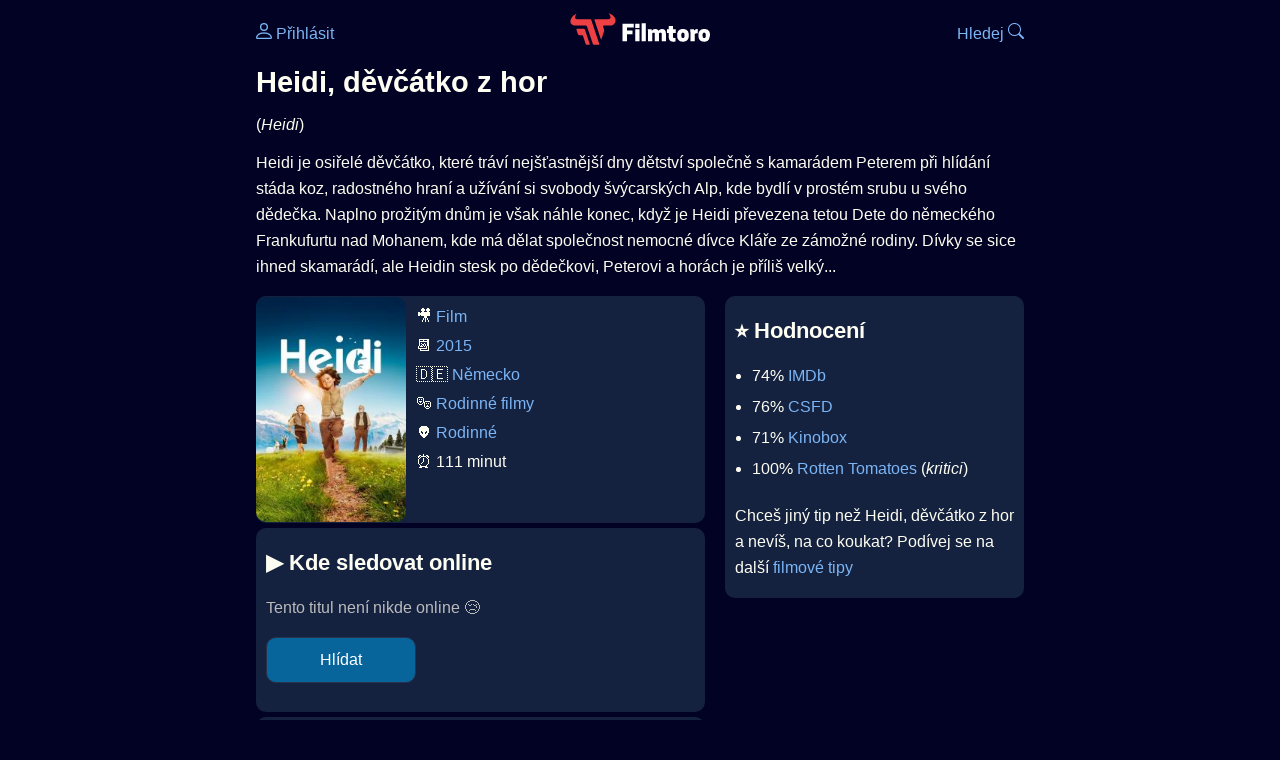

--- FILE ---
content_type: text/html; Charset=utf-8
request_url: https://filmtoro.cz/film/heidi-devcatko-z-hor-2015
body_size: 14000
content:
<!DOCTYPE html>
<html lang="cs">
<head>
	<title>Kde sledovat ▶️ Heidi, děvčátko z hor</title>
	<meta name="Description" content="Je Heidi, děvčátko z hor (2015) online na Netflixu, HBO Max, Oneplay nebo Disney+? Vime, kde, kdy a jak se streamuje online na VOD.">
	<meta charset="UTF-8">
    <meta content="width=device-width, initial-scale=1" name="viewport">
    <meta http-equiv="X-UA-Compatible" content="IE=edge,chrome=1" />
	<meta name="robots" content="index,follow,max-snippet:-1">
	<meta property="og:title" content="Kde sledovat ▶️ Heidi, děvčátko z hor">
	<meta property="og:image" content="">
	<meta property="og:description" content="Je Heidi, děvčátko z hor (2015) online na Netflixu, HBO Max, Oneplay nebo Disney+? Vime, kde, kdy a jak se streamuje online na VOD.">
	<meta property="og:url" content="https://filmtoro.cz/film/heidi-devcatko-z-hor-2015">
	<meta name="twitter:card" content="summary_large_image">
	<meta name="twitter:title" content="Kde sledovat ▶️ Heidi, děvčátko z hor">
	<meta name="twitter:description" content="Je Heidi, děvčátko z hor (2015) online na Netflixu, HBO Max, Oneplay nebo Disney+? Vime, kde, kdy a jak se streamuje online na VOD.">
	<meta name="twitter:image" content="">
	<meta name="twitter:site" content="@filmtorocz">
	<meta property="fb:app_id" content="1667003363532804">
	<meta name="google-site-verification" content="_muLufzs-jSzMM8FRjgrmXzhiWmul-qt-VDzKKRlGeI">
	<meta name="seznam-wmt" content="PiK1QwxixaTkmi6OIMRNWDsKCFwPYhjC" />
	<meta name="theme-color" content="#020324">
	<meta name="background-color" content="#020324">
	<meta name="mobile-web-app-capable" content="yes">
	<meta name="apple-mobile-web-app-status-bar-style" content="black-translucent">
	 
	<link rel="icon" href="https://filmtoro.cz/img/filmtoro/favicon.ico" type="image/x-icon">
	<link rel="shortcut icon" href="https://filmtoro.cz/img/filmtoro/favicon_64.ico">
	<link rel="apple-touch-icon" href="https://filmtoro.cz/img/filmtoro/filmtoro_invert_672.png">
	<link rel="manifest" href="/manifest.json?v=2">
	<link rel="canonical" href="https://filmtoro.cz/film/heidi-devcatko-z-hor-2015">
	<link rel="alternate" type="application/rss+xml" title="Filmtoro RSS" href="https://filmtoro.cz/export/rss.asp" />
	<link rel="stylesheet" href="/css/dark.css?v=202601610">
	
</head>

<body>

<div class="layout">

<div class="left">
<div class="sky">
<ins class="adsbygoogle"
     style="display:block"
     data-ad-client="ca-pub-5935141666329574"
     data-ad-slot="6591630633"
     data-ad-format="auto"
     data-full-width-responsive="true"></ins>
<script>
     (adsbygoogle = window.adsbygoogle || []).push({});
</script>
</div>
</div>

<div class="center">

<div class="container">
	<div id="ssp-zone-262210" class="seznam seznam-mobil" label="szn-des-ad-top-leaderboard"></div>
</div>

<header>
	<div style="float:left;width:25%;padding-top:15px;">
		
			<a href="/prihlaseni"><svg xmlns="http://www.w3.org/2000/svg" width="16" height="16" fill="currentColor" viewBox="0 0 16 16" style="transform: scale(1.3333);"> <path d="M8 8a3 3 0 1 0 0-6 3 3 0 0 0 0 6m2-3a2 2 0 1 1-4 0 2 2 0 0 1 4 0m4 8c0 1-1 1-1 1H3s-1 0-1-1 1-4 6-4 6 3 6 4m-1-.004c-.001-.246-.154-.986-.832-1.664C11.516 10.68 10.289 10 8 10s-3.516.68-4.168 1.332c-.678.678-.83 1.418-.832 1.664z"/></svg>&nbsp;Přihlásit</a>
		
	</div>
	<div style="float:left;width:50%;padding-top:5px;text-align:center;">
		<a href="/"><img src="https://filmtoro.cz/img/filmtoro/filmtoro-logo-red.svg" alt="Filmtoro" title="Filmtoro" width="140" height="32" style="border: 0px;"></a>
	</div>
	<div style="float:left;width:25%;padding-top:15px;text-align:right;">
		<a href="/hledam-film">Hledej&nbsp;<svg xmlns="http://www.w3.org/2000/svg" width="16" height="16" fill="currentColor" viewBox="0 0 16 16"><path d="M11.742 10.344a6.5 6.5 0 1 0-1.397 1.398h-.001q.044.06.098.115l3.85 3.85a1 1 0 0 0 1.415-1.414l-3.85-3.85a1 1 0 0 0-.115-.1zM12 6.5a5.5 5.5 0 1 1-11 0 5.5 5.5 0 0 1 11 0"/></svg></a>
	</div>
	<br clear="all">
</header>

<main>



<h1>Heidi, děvčátko z hor</h1>
(<i>Heidi</i>)
<p title="Heidi, děvčátko z hor o čem je Heidi, děvčátko z hor děj">
Heidi je osiřelé děvčátko, které tráví nejšťastnější dny dětství společně s kamarádem Peterem při hlídání stáda koz, radostného hraní a užívání si svobody švýcarských Alp, kde bydlí v prostém srubu u svého dědečka. Naplno prožitým dnům je však náhle konec, když je Heidi převezena tetou Dete do německého Frankufurtu nad Mohanem, kde má dělat společnost nemocné dívce Kláře ze zámožné rodiny. Dívky se sice ihned skamarádí, ale Heidin stesk po dědečkovi, Peterovi a horách je příliš velký...
</p>



<div class="grid">

<div class="col col-left">

<section class="item">
	<img src="https://filmtoro.cz/img2/film/kxnhHaPOvh0cqMOAx5k0NnqhDqS.jpg" style="float:left;width:150px;height:225px;margin-right:10px;margin-left:-10px;" alt="Heidi, děvčátko z hor plakát" title="Heidi, děvčátko z hor">
	<p style="padding-top:0px;margin-top:5px;line-height:29px;">
	🎥 <a href="/filmy/filmy">Film</a><br>📆 <a href="/filmy/filmy-2015">2015</a><br>&#127465;&#127466;&nbsp;<a href="/filmy/nemecko-filmy">Německo</a><br>🎭 <a href="/filmy/rodinne-filmy">Rodinné filmy</a><br>👽 <a href="/filmy/rodinne">Rodinné</a><br>⏰ 111 minut<br>
	</p>
</section>	


<section class="item">			
	<h2>️▶️ Kde sledovat online</h2>
	<div class="keywords">Kde koukat na Heidi, děvčátko z hor kde zhlédnout Heidi</div>
	<div class="keywords">Heidi, děvčátko z hor online streaming VOD Heidi, děvčátko z hor česky dabing titulky Heidi online CZ dabing celý film stáhnout Heidi, děvčátko z hor Netflix Heidi, děvčátko z hor HBO Heidi, děvčátko z hor Disney plus Heidi, děvčátko z hor Oneplay Kdy vyjde Heidi, děvčátko z hor Netflix Disney+ HBO Max</div>
	
		<p class="muted">Tento titul není nikde online 😢</p>
		
		
		</p>
		
		<form action="/prihlaseni" method="post"><input type="hidden" value="44818" name="film_id"><input type="hidden" value="Heidi, děvčátko z hor" name="film_name"><input type="submit" name="Watcher" value="Hlídat"></form>
		<br>
		
</section>


<section class="d-seznam">
<h2>📢 Rodinné filmy na Oneplay</h2>
<p>2 000 filmů, seriálů a dalších pořadů z celého světa s českým dabingem či titulky jen za 199 Kč měsíčně.
<a onClick="gtag('event', 'partner', {'event_category': 'Kde sledovat ▶️ Heidi, děvčátko z hor','event_label': 'Oneplay'});" href="https://www.oneplay.cz" target="_blank"> Vyzkoušet 7 dní zdarma.</a>
<i class="muted">(Reklama)</i></p>
</section>
<section class="square full">
<ins class="adsbygoogle"
     style="display:block"
     data-ad-client="ca-pub-5935141666329574"
     data-ad-slot="5006359876"
     data-ad-format="auto"
     data-full-width-responsive="true"></ins>
<script>
     (adsbygoogle = window.adsbygoogle || []).push({});
</script>
</section>

<section class="item">
	<h2>❤️ Tvoje</h2>
	
	<form action="/prihlaseni" method="post">

		<input type="hidden" name="review_film" value="44818">
		<input type="hidden" name="review_film_url" value="heidi-devcatko-z-hor-2015">
		<input type="submit" name="favorite" class="inactive" value="❤️ Chci vidět" style="display:inline;">
		&nbsp;&nbsp;Viděl
		<input type="submit" name="like" class="inactive" value="👍" style="display:inline;width:50px;">
		<input type="submit" name="dislike" class="inactive" value="👎" style="display:inline;width:50px;">
		
	</form>
	<br>



</section>



		<section class="item">
		<h2 title="Heidi, děvčátko z hor herci Heidi, děvčátko z hor tvůrci Heidi, děvčátko z hor obsazení Heidi, děvčátko z hor postavy">🧒 Herci a tvůrci</h2>
		<ul>
<li title="">
	<a href="/osoba/anuk-steffen">Anuk Steffen</a> 
	 <i class="muted">(Heidi)</i>
</li>

<li title="">
	<a href="/osoba/bruno-ganz">Bruno Ganz</a> 
	 <i class="muted">(Alpöhi, Heidi&#39;s grandfather)</i>
</li>

<li title="">
	<a href="/osoba/quirin-agrippi">Quirin Agrippi</a> 
	 <i class="muted">(Geissenpeter)</i>
</li>

<li title="">
	<a href="/osoba/isabelle-ottmann">Isabelle Ottmann</a> 
	 <i class="muted">(Klara Sesemann)</i>
</li>

<li title="">
	<a href="/osoba/katharina-schuttler">Katharina Schüttler</a> 
	 <i class="muted">(Miss Rottenmeier)</i>
</li>

<li title="">
	<a href="/osoba/maxim-mehmet">Maxim Mehmet</a> 
	 <i class="muted">(Mr. Sesemann)</i>
</li>

<li title="Heidi, děvčátko z hor režie">
	<a href="/osoba/alain-gsponer">Alain Gsponer</a> 
	 <i class="muted">(Režie)</i>
</li>
</ul>
		</section>
		

</div>

<div class="col col-right">


<section class="item">
	<h2 title="Heidi, děvčátko z hor recenze Heidi, děvčátko z hor hodnocení">⭐️ Hodnocení</h2>
	<ul>
		<li title="Heidi, děvčátko z hor IMDb">74% <a href="https://www.imdb.com/title/tt3700392" target="_blank" rel="nofollow">IMDb</a></li><li title="Heidi, děvčátko z hor CSFD">76% <a href="https://www.csfd.cz/film/52739" target="_blank" rel="nofollow">CSFD</a> </li><li title="Heidi, děvčátko z hor Kinobox">71% <a href="https://www.kinobox.cz/film/434704" target="_blank" rel="nofollow">Kinobox</a> </li><li title="Heidi, děvčátko z hor Rotten Tomatoes">100% <a href="https://www.rottentomatoes.com/m/heidi_2015" target="_blank" rel="nofollow">Rotten Tomatoes</a> (<i>kritici</i>)</li>
		 </li>
	</ul>
	
	<p>Chceš jiný tip než Heidi, děvčátko z hor a nevíš, na co koukat? Podívej se na další <a href="/filmy/filmove-tipy">filmové tipy</a></p>
</section>
<section class="square full">
<ins class="adsbygoogle"
     style="display:block"
     data-ad-client="ca-pub-5935141666329574"
     data-ad-slot="5006359876"
     data-ad-format="auto"
     data-full-width-responsive="true"></ins>
<script>
     (adsbygoogle = window.adsbygoogle || []).push({});
</script>
</section>
	<section>
	<h2 title="Heidi, děvčátko z hor zajímavosti">🤔 Zajímavosti</h2>
	
	<ul>
	<li title="Heidi, děvčátko z hor návštěvnost Heidi, děvčátko z hor diváků">🎟️ 3K diváků v českých kinech</li> <li title="Heidi, děvčátko z hor sledovanost">⏱ 448K zhlédnutí na Netflixu</li>
	</ul>
	</section>

		<section class="item">
		<h2 title="filmy jako Heidi, děvčátko z hor podobné Heidi, děvčátko z hor">👯 Podobné tituly</h2>
		
		<ul>
	<li>
	<figcaption>
	
	<a href="/film/pojedeme-k-mori">Pojedeme k moři</a>
	

	<br>
	
	</figcaption>
	</li><li>
	<figcaption>
	
	<a href="/film/carovny-kaminek">Čarovný kamínek</a>
	

	<br>
	
	</figcaption>
	</li><li>
	<figcaption>
	
	<a href="/film/o-vanocni-hvezde">O vánoční hvězdě</a>
	

	<br>
	
	</figcaption>
	</li><li>
	<figcaption>
	
	<a href="/film/rufusova-dobrodruzstvi-neobycejny-mazlicek">Rufusova dobrodružství: Neobyčejný mazlíček</a>
	

	<br>
	
	</figcaption>
	</li><li>
	<figcaption>
	
	<a href="/film/pastyrka-a-kominicek">Pastýřka a kominíček</a>
	

	<br>
	
	</figcaption>
	</li><li>
	<figcaption>
	
	<a href="/film/tajemstvi-stare-bambitky-2">Tajemství staré bambitky 2</a>
	

	<br>
	
	</figcaption>
	</li></ul>
		</section>
		

</div>

</div>

<script type="application/ld+json">
{
	"@context": "https://schema.org",
  	"@type": "Movie",
  	"aggregateRating": {"@type": "AggregateRating","bestRating": "100","ratingCount": "2930","ratingValue": "74"},
  	"datePublished": "2015-12-10",
	"countryOfOrigin": {"@type": "Country","name": "Německo"},
	"genre": "Rodinné filmy",
	"actor": [{"@type": "Person", "name": "Anuk Steffen"},{"@type": "Person", "name": "Bruno Ganz"},{"@type": "Person", "name": "Quirin Agrippi"},{"@type": "Person", "name": "Isabelle Ottmann"},{"@type": "Person", "name": "Katharina Schüttler"},{"@type": "Person", "name": "Maxim Mehmet"}],
	"director": {"@type": "Person","name": "Alain Gsponer"},
	"image": "https://filmtoro.cz/img/film/kxnhHaPOvh0cqMOAx5k0NnqhDqS.jpg",
	"duration": "PT111M",
	"sameAs": ["https://www.imdb.com/title/tt3700392","https://www.csfd.cz/film/52739"],
	"description": "Heidi je osiřelé děvčátko, které tráví nejšťastnější dny dětství společně s kamarádem Peterem při hlídání stáda koz, radostného hraní a užívání si svobody švýcarských Alp, kde bydlí v prostém srubu u svého dědečka. Naplno prožitým dnům je však náhle konec, když je Heidi převezena tetou Dete do německého Frankufurtu nad Mohanem, kde má dělat společnost nemocné dívce Kláře ze zámožné rodiny. Dívky se sice ihned skamarádí, ale Heidin stesk po dědečkovi, Peterovi a horách je příliš velký...",
  	"name": "Heidi, děvčátko z hor (2015)"
}
</script>	
			

<div class="container">
	<div id="ssp-zone-262219" class="seznam" label="szn-des-ad-bottom-rectangle"></div>
	<div id="ssp-zone-262231" class="seznam" label="szn-mob-ad-bottom-rectangle"></div>
</div>

</main>

<footer class="text-center">
	<p>
	<a href="/">Úvod </a>&nbsp;·&nbsp;
	<a href="/filmy">Filmy</a>&nbsp;·&nbsp;
	<a href="/osoba">Herci</a>&nbsp;·&nbsp;
	<a href="/serie">Série</a>&nbsp;·&nbsp;
	<a href="/blog">Novinky</a>&nbsp;·&nbsp;
	<a href="/vod">Platformy</a>
	</p>
	<p>
	❤️ VOD a streaming © 2015-2026 <a href="/web">Filmtoro</a>
	</p>
</footer>

</div>

<div class="right">
	<div class="sky">
<ins class="adsbygoogle"
     style="display:block"
     data-ad-client="ca-pub-5935141666329574"
     data-ad-slot="5221604990"
     data-ad-format="auto"
     data-full-width-responsive="true"></ins>
<script>
     (adsbygoogle = window.adsbygoogle || []).push({});
</script>
</div>
</div>

</div>

</body>
</html>
<img height="1" width="1" style="display:none;" alt="TP pixel" title="TP pixel" src="https://toplist.cz/count.asp?id=1729418">
<script async src="https://www.googletagmanager.com/gtag/js?id=G-SDQEQ0SGMD"></script>
<script>
  window.dataLayer = window.dataLayer || [];
  function gtag(){dataLayer.push(arguments);}
  gtag('js', new Date());

  gtag('config', 'G-SDQEQ0SGMD');
</script>


		<script async src="https://pagead2.googlesyndication.com/pagead/js/adsbygoogle.js?client=ca-pub-5935141666329574" crossorigin="anonymous"></script>
	

--- FILE ---
content_type: text/html; charset=utf-8
request_url: https://www.google.com/recaptcha/api2/aframe
body_size: 266
content:
<!DOCTYPE HTML><html><head><meta http-equiv="content-type" content="text/html; charset=UTF-8"></head><body><script nonce="NX_viFzpaUfc3Bit66fw0Q">/** Anti-fraud and anti-abuse applications only. See google.com/recaptcha */ try{var clients={'sodar':'https://pagead2.googlesyndication.com/pagead/sodar?'};window.addEventListener("message",function(a){try{if(a.source===window.parent){var b=JSON.parse(a.data);var c=clients[b['id']];if(c){var d=document.createElement('img');d.src=c+b['params']+'&rc='+(localStorage.getItem("rc::a")?sessionStorage.getItem("rc::b"):"");window.document.body.appendChild(d);sessionStorage.setItem("rc::e",parseInt(sessionStorage.getItem("rc::e")||0)+1);localStorage.setItem("rc::h",'1768729337593');}}}catch(b){}});window.parent.postMessage("_grecaptcha_ready", "*");}catch(b){}</script></body></html>